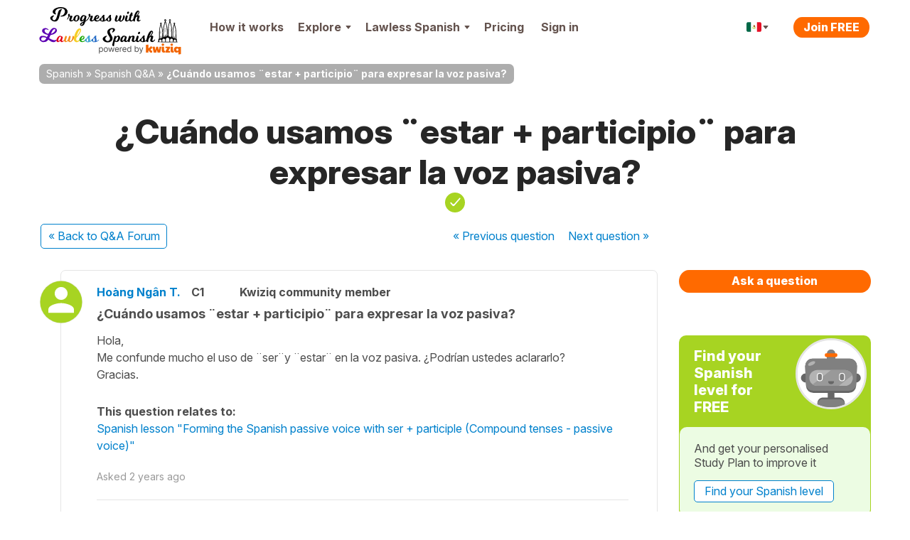

--- FILE ---
content_type: text/css
request_url: https://progress.lawlessspanish.com/theme/LangTest/css/lawlessspanish.css?20250408
body_size: 2103
content:
#kwzcb_lawlessfrench #header,#kwzcb_lawlessspanish #header{background-color:#fff;background-image:none}#kwzcb_lawlessfrench #header .kw-menu .kw-menu__list .kw-menu__item .kw-menu__link::after,#kwzcb_lawlessspanish #header .kw-menu .kw-menu__list .kw-menu__item .kw-menu__link::after{margin-right:5px;margin-left:5px}@media(min-width: 75em){#kwzcb_lawlessfrench #header .kw-menu .kw-menu__list .kw-menu__item .kw-menu__link::after,#kwzcb_lawlessspanish #header .kw-menu .kw-menu__list .kw-menu__item .kw-menu__link::after{margin-right:10px;margin-left:10px}}@media(min-width: 48em){#kwzcb_lawlessfrench #header .kw-menu .kw-menu__item.kw-menu__item--user .kw-menu__link,#kwzcb_lawlessspanish #header .kw-menu .kw-menu__item.kw-menu__item--user .kw-menu__link{padding-left:15px}}#kwzcb_lawlessfrench #header .kw-menu__link-btn,#kwzcb_lawlessspanish #header .kw-menu__link-btn{margin-left:0}@media(max-width: 61.24em){#kwzcb_lawlessfrench #header .kw-menu__link,#kwzcb_lawlessspanish #header .kw-menu__link{font-size:rem(14px)}}#kwzcb_lawlessfrench #header .kw-menu__item .kw-menu__link,#kwzcb_lawlessspanish #header .kw-menu__item .kw-menu__link{padding-right:5px;padding-left:5px}@media(min-width: 75em){#kwzcb_lawlessfrench #header .kw-menu__item .kw-menu__link,#kwzcb_lawlessspanish #header .kw-menu__item .kw-menu__link{padding-right:10px;padding-left:10px}}#kwzcb_lawlessfrench #header .kw-menu .kw-menu__list .kw-menu__item.kw-menu__item--btn:last-child .kw-menu__link,#kwzcb_lawlessspanish #header .kw-menu .kw-menu__list .kw-menu__item.kw-menu__item--btn:last-child .kw-menu__link{padding-right:0}#kwzcb_lawlessfrench #header .btn,#kwzcb_lawlessfrench #header .btn.btn--primary,#kwzcb_lawlessspanish #header .btn,#kwzcb_lawlessspanish #header .btn.btn--primary{background-color:#ff6a00;color:#fff}@media(hover: hover)and (pointer: fine){#kwzcb_lawlessfrench #header .btn:hover,#kwzcb_lawlessfrench #header .btn.btn--primary:hover,#kwzcb_lawlessspanish #header .btn:hover,#kwzcb_lawlessspanish #header .btn.btn--primary:hover{background:#d65900;color:#fff}}#kwzcb_lawlessfrench #header .btn:focus,#kwzcb_lawlessfrench #header .btn:active,#kwzcb_lawlessfrench #header .btn.btn--primary:focus,#kwzcb_lawlessfrench #header .btn.btn--primary:active,#kwzcb_lawlessspanish #header .btn:focus,#kwzcb_lawlessspanish #header .btn:active,#kwzcb_lawlessspanish #header .btn.btn--primary:focus,#kwzcb_lawlessspanish #header .btn.btn--primary:active{background:#d65900;color:#fff}#kwzcb_lawlessfrench #header .navbar .nav>li>a .icon-bookmark,#kwzcb_lawlessfrench #header .navbar .nav>li>a .icon-search,#kwzcb_lawlessfrench #header .navbar .nav>li>a .icon-menu-bars-black,#kwzcb_lawlessfrench #header .navbar .nav>li>a:link .icon-bookmark,#kwzcb_lawlessfrench #header .navbar .nav>li>a:link .icon-search,#kwzcb_lawlessfrench #header .navbar .nav>li>a:link .icon-menu-bars-black,#kwzcb_lawlessfrench #header .navbar .nav>li>a:visited .icon-bookmark,#kwzcb_lawlessfrench #header .navbar .nav>li>a:visited .icon-search,#kwzcb_lawlessfrench #header .navbar .nav>li>a:visited .icon-menu-bars-black,#kwzcb_lawlessspanish #header .navbar .nav>li>a .icon-bookmark,#kwzcb_lawlessspanish #header .navbar .nav>li>a .icon-search,#kwzcb_lawlessspanish #header .navbar .nav>li>a .icon-menu-bars-black,#kwzcb_lawlessspanish #header .navbar .nav>li>a:link .icon-bookmark,#kwzcb_lawlessspanish #header .navbar .nav>li>a:link .icon-search,#kwzcb_lawlessspanish #header .navbar .nav>li>a:link .icon-menu-bars-black,#kwzcb_lawlessspanish #header .navbar .nav>li>a:visited .icon-bookmark,#kwzcb_lawlessspanish #header .navbar .nav>li>a:visited .icon-search,#kwzcb_lawlessspanish #header .navbar .nav>li>a:visited .icon-menu-bars-black{fill:#4d4d4d}#kwzcb_lawlessfrench #header .kw-menu .kw-menu__list .kw-menu__item .kw-menu__link,#kwzcb_lawlessspanish #header .kw-menu .kw-menu__list .kw-menu__item .kw-menu__link{color:#64534e}#kwzcb_lawlessfrench #header .kw-menu .kw-menu__list .kw-menu__item .kw-menu__link::after,#kwzcb_lawlessspanish #header .kw-menu .kw-menu__list .kw-menu__item .kw-menu__link::after{border-bottom-color:#64534e}#kwzcb_lawlessfrench #header .kw-menu .kw-menu__list .kw-menu__item .kw-menu__link:hover,#kwzcb_lawlessfrench #header .kw-menu .kw-menu__list .kw-menu__item .kw-menu__link:active,#kwzcb_lawlessfrench #header .kw-menu .kw-menu__list .kw-menu__item .kw-menu__link:focus,#kwzcb_lawlessspanish #header .kw-menu .kw-menu__list .kw-menu__item .kw-menu__link:hover,#kwzcb_lawlessspanish #header .kw-menu .kw-menu__list .kw-menu__item .kw-menu__link:active,#kwzcb_lawlessspanish #header .kw-menu .kw-menu__list .kw-menu__item .kw-menu__link:focus{color:#64534e}#kwzcb_lawlessfrench #header .kw-menu .kw-menu__list .kw-menu__item .kw-menu__link:hover .icon-search,#kwzcb_lawlessfrench #header .kw-menu .kw-menu__list .kw-menu__item .kw-menu__link:hover .icon-menu-bars,#kwzcb_lawlessfrench #header .kw-menu .kw-menu__list .kw-menu__item .kw-menu__link:hover .kw-menu__link-arrow,#kwzcb_lawlessfrench #header .kw-menu .kw-menu__list .kw-menu__item .kw-menu__link:active .icon-search,#kwzcb_lawlessfrench #header .kw-menu .kw-menu__list .kw-menu__item .kw-menu__link:active .icon-menu-bars,#kwzcb_lawlessfrench #header .kw-menu .kw-menu__list .kw-menu__item .kw-menu__link:active .kw-menu__link-arrow,#kwzcb_lawlessfrench #header .kw-menu .kw-menu__list .kw-menu__item .kw-menu__link:focus .icon-search,#kwzcb_lawlessfrench #header .kw-menu .kw-menu__list .kw-menu__item .kw-menu__link:focus .icon-menu-bars,#kwzcb_lawlessfrench #header .kw-menu .kw-menu__list .kw-menu__item .kw-menu__link:focus .kw-menu__link-arrow,#kwzcb_lawlessspanish #header .kw-menu .kw-menu__list .kw-menu__item .kw-menu__link:hover .icon-search,#kwzcb_lawlessspanish #header .kw-menu .kw-menu__list .kw-menu__item .kw-menu__link:hover .icon-menu-bars,#kwzcb_lawlessspanish #header .kw-menu .kw-menu__list .kw-menu__item .kw-menu__link:hover .kw-menu__link-arrow,#kwzcb_lawlessspanish #header .kw-menu .kw-menu__list .kw-menu__item .kw-menu__link:active .icon-search,#kwzcb_lawlessspanish #header .kw-menu .kw-menu__list .kw-menu__item .kw-menu__link:active .icon-menu-bars,#kwzcb_lawlessspanish #header .kw-menu .kw-menu__list .kw-menu__item .kw-menu__link:active .kw-menu__link-arrow,#kwzcb_lawlessspanish #header .kw-menu .kw-menu__list .kw-menu__item .kw-menu__link:focus .icon-search,#kwzcb_lawlessspanish #header .kw-menu .kw-menu__list .kw-menu__item .kw-menu__link:focus .icon-menu-bars,#kwzcb_lawlessspanish #header .kw-menu .kw-menu__list .kw-menu__item .kw-menu__link:focus .kw-menu__link-arrow{fill:#64534e}#kwzcb_lawlessfrench #header .kw-menu .kw-menu__list .kw-menu__item .kw-menu__link.kw-menu__link--active-page,#kwzcb_lawlessspanish #header .kw-menu .kw-menu__list .kw-menu__item .kw-menu__link.kw-menu__link--active-page{color:#64534e}#kwzcb_lawlessfrench #header .kw-menu .kw-menu__list .kw-menu__item .kw-menu__link.kw-menu__link--active-page::after,#kwzcb_lawlessspanish #header .kw-menu .kw-menu__list .kw-menu__item .kw-menu__link.kw-menu__link--active-page::after{border-bottom-color:#64534e}#kwzcb_lawlessfrench #header .kw-menu .kw-menu__list .kw-menu__item.dropdown.open .kw-menu__link,#kwzcb_lawlessspanish #header .kw-menu .kw-menu__list .kw-menu__item.dropdown.open .kw-menu__link{color:#64534e}#kwzcb_lawlessfrench #header .kw-menu .kw-menu__list .kw-menu__item.dropdown.open .kw-menu__link .icon-search,#kwzcb_lawlessfrench #header .kw-menu .kw-menu__list .kw-menu__item.dropdown.open .kw-menu__link .icon-menu-bars,#kwzcb_lawlessfrench #header .kw-menu .kw-menu__list .kw-menu__item.dropdown.open .kw-menu__link .kw-menu__link-arrow,#kwzcb_lawlessspanish #header .kw-menu .kw-menu__list .kw-menu__item.dropdown.open .kw-menu__link .icon-search,#kwzcb_lawlessspanish #header .kw-menu .kw-menu__list .kw-menu__item.dropdown.open .kw-menu__link .icon-menu-bars,#kwzcb_lawlessspanish #header .kw-menu .kw-menu__list .kw-menu__item.dropdown.open .kw-menu__link .kw-menu__link-arrow{fill:#64534e}@media(max-width: 29.99em){#kwzcb_lawlessfrench #header .logo .logo__img,#kwzcb_lawlessspanish #header .logo .logo__img{width:90px;height:30px}}#kwzcb_lawlessfrench #header .logo .logo__caption,#kwzcb_lawlessspanish #header .logo .logo__caption{display:none}#kwzcb_lawlessfrench .kw-menu__link-icon .icon-bookmark,#kwzcb_lawlessfrench .kw-menu__link-icon .icon-search,#kwzcb_lawlessspanish .kw-menu__link-icon .icon-bookmark,#kwzcb_lawlessspanish .kw-menu__link-icon .icon-search{fill:#64534e}#kwzcb_lawlessfrench .kw-menu__link-arrow,#kwzcb_lawlessspanish .kw-menu__link-arrow{fill:#64534e}#kwzcb_lawlessfrench .kw-menu__item.kw-menu__item--mobile .btn-mobile-menu .btn-mobile-menu__line::before,#kwzcb_lawlessspanish .kw-menu__item.kw-menu__item--mobile .btn-mobile-menu .btn-mobile-menu__line::before{background-color:#64534e}@media(max-width: 47.99em){#kwzcb_lawlessfrench .kw-menu__item.kw-menu__item--mobile.open .btn-mobile-menu .btn-mobile-menu__line::before,#kwzcb_lawlessspanish .kw-menu__item.kw-menu__item--mobile.open .btn-mobile-menu .btn-mobile-menu__line::before{background-color:#fff}}#kwzcb_lawlessfrench .logo,#kwzcb_lawlessspanish .logo{margin-top:10px}#kwzcb_lawlessfrench .logo .logo__img,#kwzcb_lawlessspanish .logo .logo__img{width:150px;height:51px}@media(min-width: 75em){#kwzcb_lawlessfrench .logo .logo__img,#kwzcb_lawlessspanish .logo .logo__img{width:200px;height:70px}}@media(min-width: 48em)and (max-width: 74.99em){#kwzcb_lawlessfrench .banner-heading.banner-heading--landing,#kwzcb_lawlessspanish .banner-heading.banner-heading--landing{padding-top:50px;background-size:62% auto}}#kwzcb_lawlessfrench .breadcrumb,#kwzcb_lawlessspanish .breadcrumb{top:10px;margin-bottom:20px}#kwzcb_lawlessfrench .btn-pwa.btn-pwa--basic-icon-only .btn-pwa__icon,#kwzcb_lawlessspanish .btn-pwa.btn-pwa--basic-icon-only .btn-pwa__icon{background-image:url("/img/app-icons/icon-pwa-install--dark.svg")}[class*=span]#kwzcb_lawlessspanish{float:none;min-height:initial;margin-left:0}#kwzcb_lawlessspanish.context-es-ES #kwzcb_lawlessfrench #header,#kwzcb_lawlessspanish.context-es-ES #kwzcb_lawlessspanish #header,#kwzcb_lawlessspanish.context-es-MX #kwzcb_lawlessfrench #header,#kwzcb_lawlessspanish.context-es-MX #kwzcb_lawlessspanish #header{background-color:#fff;background-image:none}#kwzcb_lawlessspanish.context-es-ES #kwzcb_lawlessfrench #header .kw-menu .kw-menu__list .kw-menu__item .kw-menu__link::after,#kwzcb_lawlessspanish.context-es-ES #kwzcb_lawlessspanish #header .kw-menu .kw-menu__list .kw-menu__item .kw-menu__link::after,#kwzcb_lawlessspanish.context-es-MX #kwzcb_lawlessfrench #header .kw-menu .kw-menu__list .kw-menu__item .kw-menu__link::after,#kwzcb_lawlessspanish.context-es-MX #kwzcb_lawlessspanish #header .kw-menu .kw-menu__list .kw-menu__item .kw-menu__link::after{margin-right:5px;margin-left:5px}@media(min-width: 75em){#kwzcb_lawlessspanish.context-es-ES #kwzcb_lawlessfrench #header .kw-menu .kw-menu__list .kw-menu__item .kw-menu__link::after,#kwzcb_lawlessspanish.context-es-ES #kwzcb_lawlessspanish #header .kw-menu .kw-menu__list .kw-menu__item .kw-menu__link::after,#kwzcb_lawlessspanish.context-es-MX #kwzcb_lawlessfrench #header .kw-menu .kw-menu__list .kw-menu__item .kw-menu__link::after,#kwzcb_lawlessspanish.context-es-MX #kwzcb_lawlessspanish #header .kw-menu .kw-menu__list .kw-menu__item .kw-menu__link::after{margin-right:10px;margin-left:10px}}@media(min-width: 48em){#kwzcb_lawlessspanish.context-es-ES #kwzcb_lawlessfrench #header .kw-menu .kw-menu__item.kw-menu__item--user .kw-menu__link,#kwzcb_lawlessspanish.context-es-ES #kwzcb_lawlessspanish #header .kw-menu .kw-menu__item.kw-menu__item--user .kw-menu__link,#kwzcb_lawlessspanish.context-es-MX #kwzcb_lawlessfrench #header .kw-menu .kw-menu__item.kw-menu__item--user .kw-menu__link,#kwzcb_lawlessspanish.context-es-MX #kwzcb_lawlessspanish #header .kw-menu .kw-menu__item.kw-menu__item--user .kw-menu__link{padding-left:15px}}#kwzcb_lawlessspanish.context-es-ES #kwzcb_lawlessfrench #header .kw-menu__link-btn,#kwzcb_lawlessspanish.context-es-ES #kwzcb_lawlessspanish #header .kw-menu__link-btn,#kwzcb_lawlessspanish.context-es-MX #kwzcb_lawlessfrench #header .kw-menu__link-btn,#kwzcb_lawlessspanish.context-es-MX #kwzcb_lawlessspanish #header .kw-menu__link-btn{margin-left:0}@media(max-width: 61.24em){#kwzcb_lawlessspanish.context-es-ES #kwzcb_lawlessfrench #header .kw-menu__link,#kwzcb_lawlessspanish.context-es-ES #kwzcb_lawlessspanish #header .kw-menu__link,#kwzcb_lawlessspanish.context-es-MX #kwzcb_lawlessfrench #header .kw-menu__link,#kwzcb_lawlessspanish.context-es-MX #kwzcb_lawlessspanish #header .kw-menu__link{font-size:rem(14px)}}#kwzcb_lawlessspanish.context-es-ES #kwzcb_lawlessfrench #header .kw-menu__item .kw-menu__link,#kwzcb_lawlessspanish.context-es-ES #kwzcb_lawlessspanish #header .kw-menu__item .kw-menu__link,#kwzcb_lawlessspanish.context-es-MX #kwzcb_lawlessfrench #header .kw-menu__item .kw-menu__link,#kwzcb_lawlessspanish.context-es-MX #kwzcb_lawlessspanish #header .kw-menu__item .kw-menu__link{padding-right:5px;padding-left:5px}@media(min-width: 75em){#kwzcb_lawlessspanish.context-es-ES #kwzcb_lawlessfrench #header .kw-menu__item .kw-menu__link,#kwzcb_lawlessspanish.context-es-ES #kwzcb_lawlessspanish #header .kw-menu__item .kw-menu__link,#kwzcb_lawlessspanish.context-es-MX #kwzcb_lawlessfrench #header .kw-menu__item .kw-menu__link,#kwzcb_lawlessspanish.context-es-MX #kwzcb_lawlessspanish #header .kw-menu__item .kw-menu__link{padding-right:10px;padding-left:10px}}#kwzcb_lawlessspanish.context-es-ES #kwzcb_lawlessfrench #header .kw-menu .kw-menu__list .kw-menu__item.kw-menu__item--btn:last-child .kw-menu__link,#kwzcb_lawlessspanish.context-es-ES #kwzcb_lawlessspanish #header .kw-menu .kw-menu__list .kw-menu__item.kw-menu__item--btn:last-child .kw-menu__link,#kwzcb_lawlessspanish.context-es-MX #kwzcb_lawlessfrench #header .kw-menu .kw-menu__list .kw-menu__item.kw-menu__item--btn:last-child .kw-menu__link,#kwzcb_lawlessspanish.context-es-MX #kwzcb_lawlessspanish #header .kw-menu .kw-menu__list .kw-menu__item.kw-menu__item--btn:last-child .kw-menu__link{padding-right:0}#kwzcb_lawlessspanish.context-es-ES #kwzcb_lawlessfrench #header .btn,#kwzcb_lawlessspanish.context-es-ES #kwzcb_lawlessfrench #header .btn.btn--primary,#kwzcb_lawlessspanish.context-es-ES #kwzcb_lawlessspanish #header .btn,#kwzcb_lawlessspanish.context-es-ES #kwzcb_lawlessspanish #header .btn.btn--primary,#kwzcb_lawlessspanish.context-es-MX #kwzcb_lawlessfrench #header .btn,#kwzcb_lawlessspanish.context-es-MX #kwzcb_lawlessfrench #header .btn.btn--primary,#kwzcb_lawlessspanish.context-es-MX #kwzcb_lawlessspanish #header .btn,#kwzcb_lawlessspanish.context-es-MX #kwzcb_lawlessspanish #header .btn.btn--primary{background-color:#ff6a00;color:#fff}@media(hover: hover)and (pointer: fine){#kwzcb_lawlessspanish.context-es-ES #kwzcb_lawlessfrench #header .btn:hover,#kwzcb_lawlessspanish.context-es-ES #kwzcb_lawlessfrench #header .btn.btn--primary:hover,#kwzcb_lawlessspanish.context-es-ES #kwzcb_lawlessspanish #header .btn:hover,#kwzcb_lawlessspanish.context-es-ES #kwzcb_lawlessspanish #header .btn.btn--primary:hover,#kwzcb_lawlessspanish.context-es-MX #kwzcb_lawlessfrench #header .btn:hover,#kwzcb_lawlessspanish.context-es-MX #kwzcb_lawlessfrench #header .btn.btn--primary:hover,#kwzcb_lawlessspanish.context-es-MX #kwzcb_lawlessspanish #header .btn:hover,#kwzcb_lawlessspanish.context-es-MX #kwzcb_lawlessspanish #header .btn.btn--primary:hover{background:#d65900;color:#fff}}#kwzcb_lawlessspanish.context-es-ES #kwzcb_lawlessfrench #header .btn:focus,#kwzcb_lawlessspanish.context-es-ES #kwzcb_lawlessfrench #header .btn:active,#kwzcb_lawlessspanish.context-es-ES #kwzcb_lawlessfrench #header .btn.btn--primary:focus,#kwzcb_lawlessspanish.context-es-ES #kwzcb_lawlessfrench #header .btn.btn--primary:active,#kwzcb_lawlessspanish.context-es-ES #kwzcb_lawlessspanish #header .btn:focus,#kwzcb_lawlessspanish.context-es-ES #kwzcb_lawlessspanish #header .btn:active,#kwzcb_lawlessspanish.context-es-ES #kwzcb_lawlessspanish #header .btn.btn--primary:focus,#kwzcb_lawlessspanish.context-es-ES #kwzcb_lawlessspanish #header .btn.btn--primary:active,#kwzcb_lawlessspanish.context-es-MX #kwzcb_lawlessfrench #header .btn:focus,#kwzcb_lawlessspanish.context-es-MX #kwzcb_lawlessfrench #header .btn:active,#kwzcb_lawlessspanish.context-es-MX #kwzcb_lawlessfrench #header .btn.btn--primary:focus,#kwzcb_lawlessspanish.context-es-MX #kwzcb_lawlessfrench #header .btn.btn--primary:active,#kwzcb_lawlessspanish.context-es-MX #kwzcb_lawlessspanish #header .btn:focus,#kwzcb_lawlessspanish.context-es-MX #kwzcb_lawlessspanish #header .btn:active,#kwzcb_lawlessspanish.context-es-MX #kwzcb_lawlessspanish #header .btn.btn--primary:focus,#kwzcb_lawlessspanish.context-es-MX #kwzcb_lawlessspanish #header .btn.btn--primary:active{background:#d65900;color:#fff}#kwzcb_lawlessspanish.context-es-ES #kwzcb_lawlessfrench #header .navbar .nav>li>a .icon-bookmark,#kwzcb_lawlessspanish.context-es-ES #kwzcb_lawlessfrench #header .navbar .nav>li>a .icon-search,#kwzcb_lawlessspanish.context-es-ES #kwzcb_lawlessfrench #header .navbar .nav>li>a .icon-menu-bars-black,#kwzcb_lawlessspanish.context-es-ES #kwzcb_lawlessfrench #header .navbar .nav>li>a:link .icon-bookmark,#kwzcb_lawlessspanish.context-es-ES #kwzcb_lawlessfrench #header .navbar .nav>li>a:link .icon-search,#kwzcb_lawlessspanish.context-es-ES #kwzcb_lawlessfrench #header .navbar .nav>li>a:link .icon-menu-bars-black,#kwzcb_lawlessspanish.context-es-ES #kwzcb_lawlessfrench #header .navbar .nav>li>a:visited .icon-bookmark,#kwzcb_lawlessspanish.context-es-ES #kwzcb_lawlessfrench #header .navbar .nav>li>a:visited .icon-search,#kwzcb_lawlessspanish.context-es-ES #kwzcb_lawlessfrench #header .navbar .nav>li>a:visited .icon-menu-bars-black,#kwzcb_lawlessspanish.context-es-ES #kwzcb_lawlessspanish #header .navbar .nav>li>a .icon-bookmark,#kwzcb_lawlessspanish.context-es-ES #kwzcb_lawlessspanish #header .navbar .nav>li>a .icon-search,#kwzcb_lawlessspanish.context-es-ES #kwzcb_lawlessspanish #header .navbar .nav>li>a .icon-menu-bars-black,#kwzcb_lawlessspanish.context-es-ES #kwzcb_lawlessspanish #header .navbar .nav>li>a:link .icon-bookmark,#kwzcb_lawlessspanish.context-es-ES #kwzcb_lawlessspanish #header .navbar .nav>li>a:link .icon-search,#kwzcb_lawlessspanish.context-es-ES #kwzcb_lawlessspanish #header .navbar .nav>li>a:link .icon-menu-bars-black,#kwzcb_lawlessspanish.context-es-ES #kwzcb_lawlessspanish #header .navbar .nav>li>a:visited .icon-bookmark,#kwzcb_lawlessspanish.context-es-ES #kwzcb_lawlessspanish #header .navbar .nav>li>a:visited .icon-search,#kwzcb_lawlessspanish.context-es-ES #kwzcb_lawlessspanish #header .navbar .nav>li>a:visited .icon-menu-bars-black,#kwzcb_lawlessspanish.context-es-MX #kwzcb_lawlessfrench #header .navbar .nav>li>a .icon-bookmark,#kwzcb_lawlessspanish.context-es-MX #kwzcb_lawlessfrench #header .navbar .nav>li>a .icon-search,#kwzcb_lawlessspanish.context-es-MX #kwzcb_lawlessfrench #header .navbar .nav>li>a .icon-menu-bars-black,#kwzcb_lawlessspanish.context-es-MX #kwzcb_lawlessfrench #header .navbar .nav>li>a:link .icon-bookmark,#kwzcb_lawlessspanish.context-es-MX #kwzcb_lawlessfrench #header .navbar .nav>li>a:link .icon-search,#kwzcb_lawlessspanish.context-es-MX #kwzcb_lawlessfrench #header .navbar .nav>li>a:link .icon-menu-bars-black,#kwzcb_lawlessspanish.context-es-MX #kwzcb_lawlessfrench #header .navbar .nav>li>a:visited .icon-bookmark,#kwzcb_lawlessspanish.context-es-MX #kwzcb_lawlessfrench #header .navbar .nav>li>a:visited .icon-search,#kwzcb_lawlessspanish.context-es-MX #kwzcb_lawlessfrench #header .navbar .nav>li>a:visited .icon-menu-bars-black,#kwzcb_lawlessspanish.context-es-MX #kwzcb_lawlessspanish #header .navbar .nav>li>a .icon-bookmark,#kwzcb_lawlessspanish.context-es-MX #kwzcb_lawlessspanish #header .navbar .nav>li>a .icon-search,#kwzcb_lawlessspanish.context-es-MX #kwzcb_lawlessspanish #header .navbar .nav>li>a .icon-menu-bars-black,#kwzcb_lawlessspanish.context-es-MX #kwzcb_lawlessspanish #header .navbar .nav>li>a:link .icon-bookmark,#kwzcb_lawlessspanish.context-es-MX #kwzcb_lawlessspanish #header .navbar .nav>li>a:link .icon-search,#kwzcb_lawlessspanish.context-es-MX #kwzcb_lawlessspanish #header .navbar .nav>li>a:link .icon-menu-bars-black,#kwzcb_lawlessspanish.context-es-MX #kwzcb_lawlessspanish #header .navbar .nav>li>a:visited .icon-bookmark,#kwzcb_lawlessspanish.context-es-MX #kwzcb_lawlessspanish #header .navbar .nav>li>a:visited .icon-search,#kwzcb_lawlessspanish.context-es-MX #kwzcb_lawlessspanish #header .navbar .nav>li>a:visited .icon-menu-bars-black{fill:#4d4d4d}#kwzcb_lawlessspanish.context-es-ES #kwzcb_lawlessfrench #header .kw-menu .kw-menu__list .kw-menu__item .kw-menu__link,#kwzcb_lawlessspanish.context-es-ES #kwzcb_lawlessspanish #header .kw-menu .kw-menu__list .kw-menu__item .kw-menu__link,#kwzcb_lawlessspanish.context-es-MX #kwzcb_lawlessfrench #header .kw-menu .kw-menu__list .kw-menu__item .kw-menu__link,#kwzcb_lawlessspanish.context-es-MX #kwzcb_lawlessspanish #header .kw-menu .kw-menu__list .kw-menu__item .kw-menu__link{color:#64534e}#kwzcb_lawlessspanish.context-es-ES #kwzcb_lawlessfrench #header .kw-menu .kw-menu__list .kw-menu__item .kw-menu__link::after,#kwzcb_lawlessspanish.context-es-ES #kwzcb_lawlessspanish #header .kw-menu .kw-menu__list .kw-menu__item .kw-menu__link::after,#kwzcb_lawlessspanish.context-es-MX #kwzcb_lawlessfrench #header .kw-menu .kw-menu__list .kw-menu__item .kw-menu__link::after,#kwzcb_lawlessspanish.context-es-MX #kwzcb_lawlessspanish #header .kw-menu .kw-menu__list .kw-menu__item .kw-menu__link::after{border-bottom-color:#64534e}#kwzcb_lawlessspanish.context-es-ES #kwzcb_lawlessfrench #header .kw-menu .kw-menu__list .kw-menu__item .kw-menu__link:hover,#kwzcb_lawlessspanish.context-es-ES #kwzcb_lawlessfrench #header .kw-menu .kw-menu__list .kw-menu__item .kw-menu__link:active,#kwzcb_lawlessspanish.context-es-ES #kwzcb_lawlessfrench #header .kw-menu .kw-menu__list .kw-menu__item .kw-menu__link:focus,#kwzcb_lawlessspanish.context-es-ES #kwzcb_lawlessspanish #header .kw-menu .kw-menu__list .kw-menu__item .kw-menu__link:hover,#kwzcb_lawlessspanish.context-es-ES #kwzcb_lawlessspanish #header .kw-menu .kw-menu__list .kw-menu__item .kw-menu__link:active,#kwzcb_lawlessspanish.context-es-ES #kwzcb_lawlessspanish #header .kw-menu .kw-menu__list .kw-menu__item .kw-menu__link:focus,#kwzcb_lawlessspanish.context-es-MX #kwzcb_lawlessfrench #header .kw-menu .kw-menu__list .kw-menu__item .kw-menu__link:hover,#kwzcb_lawlessspanish.context-es-MX #kwzcb_lawlessfrench #header .kw-menu .kw-menu__list .kw-menu__item .kw-menu__link:active,#kwzcb_lawlessspanish.context-es-MX #kwzcb_lawlessfrench #header .kw-menu .kw-menu__list .kw-menu__item .kw-menu__link:focus,#kwzcb_lawlessspanish.context-es-MX #kwzcb_lawlessspanish #header .kw-menu .kw-menu__list .kw-menu__item .kw-menu__link:hover,#kwzcb_lawlessspanish.context-es-MX #kwzcb_lawlessspanish #header .kw-menu .kw-menu__list .kw-menu__item .kw-menu__link:active,#kwzcb_lawlessspanish.context-es-MX #kwzcb_lawlessspanish #header .kw-menu .kw-menu__list .kw-menu__item .kw-menu__link:focus{color:#64534e}#kwzcb_lawlessspanish.context-es-ES #kwzcb_lawlessfrench #header .kw-menu .kw-menu__list .kw-menu__item .kw-menu__link:hover .icon-search,#kwzcb_lawlessspanish.context-es-ES #kwzcb_lawlessfrench #header .kw-menu .kw-menu__list .kw-menu__item .kw-menu__link:hover .icon-menu-bars,#kwzcb_lawlessspanish.context-es-ES #kwzcb_lawlessfrench #header .kw-menu .kw-menu__list .kw-menu__item .kw-menu__link:hover .kw-menu__link-arrow,#kwzcb_lawlessspanish.context-es-ES #kwzcb_lawlessfrench #header .kw-menu .kw-menu__list .kw-menu__item .kw-menu__link:active .icon-search,#kwzcb_lawlessspanish.context-es-ES #kwzcb_lawlessfrench #header .kw-menu .kw-menu__list .kw-menu__item .kw-menu__link:active .icon-menu-bars,#kwzcb_lawlessspanish.context-es-ES #kwzcb_lawlessfrench #header .kw-menu .kw-menu__list .kw-menu__item .kw-menu__link:active .kw-menu__link-arrow,#kwzcb_lawlessspanish.context-es-ES #kwzcb_lawlessfrench #header .kw-menu .kw-menu__list .kw-menu__item .kw-menu__link:focus .icon-search,#kwzcb_lawlessspanish.context-es-ES #kwzcb_lawlessfrench #header .kw-menu .kw-menu__list .kw-menu__item .kw-menu__link:focus .icon-menu-bars,#kwzcb_lawlessspanish.context-es-ES #kwzcb_lawlessfrench #header .kw-menu .kw-menu__list .kw-menu__item .kw-menu__link:focus .kw-menu__link-arrow,#kwzcb_lawlessspanish.context-es-ES #kwzcb_lawlessspanish #header .kw-menu .kw-menu__list .kw-menu__item .kw-menu__link:hover .icon-search,#kwzcb_lawlessspanish.context-es-ES #kwzcb_lawlessspanish #header .kw-menu .kw-menu__list .kw-menu__item .kw-menu__link:hover .icon-menu-bars,#kwzcb_lawlessspanish.context-es-ES #kwzcb_lawlessspanish #header .kw-menu .kw-menu__list .kw-menu__item .kw-menu__link:hover .kw-menu__link-arrow,#kwzcb_lawlessspanish.context-es-ES #kwzcb_lawlessspanish #header .kw-menu .kw-menu__list .kw-menu__item .kw-menu__link:active .icon-search,#kwzcb_lawlessspanish.context-es-ES #kwzcb_lawlessspanish #header .kw-menu .kw-menu__list .kw-menu__item .kw-menu__link:active .icon-menu-bars,#kwzcb_lawlessspanish.context-es-ES #kwzcb_lawlessspanish #header .kw-menu .kw-menu__list .kw-menu__item .kw-menu__link:active .kw-menu__link-arrow,#kwzcb_lawlessspanish.context-es-ES #kwzcb_lawlessspanish #header .kw-menu .kw-menu__list .kw-menu__item .kw-menu__link:focus .icon-search,#kwzcb_lawlessspanish.context-es-ES #kwzcb_lawlessspanish #header .kw-menu .kw-menu__list .kw-menu__item .kw-menu__link:focus .icon-menu-bars,#kwzcb_lawlessspanish.context-es-ES #kwzcb_lawlessspanish #header .kw-menu .kw-menu__list .kw-menu__item .kw-menu__link:focus .kw-menu__link-arrow,#kwzcb_lawlessspanish.context-es-MX #kwzcb_lawlessfrench #header .kw-menu .kw-menu__list .kw-menu__item .kw-menu__link:hover .icon-search,#kwzcb_lawlessspanish.context-es-MX #kwzcb_lawlessfrench #header .kw-menu .kw-menu__list .kw-menu__item .kw-menu__link:hover .icon-menu-bars,#kwzcb_lawlessspanish.context-es-MX #kwzcb_lawlessfrench #header .kw-menu .kw-menu__list .kw-menu__item .kw-menu__link:hover .kw-menu__link-arrow,#kwzcb_lawlessspanish.context-es-MX #kwzcb_lawlessfrench #header .kw-menu .kw-menu__list .kw-menu__item .kw-menu__link:active .icon-search,#kwzcb_lawlessspanish.context-es-MX #kwzcb_lawlessfrench #header .kw-menu .kw-menu__list .kw-menu__item .kw-menu__link:active .icon-menu-bars,#kwzcb_lawlessspanish.context-es-MX #kwzcb_lawlessfrench #header .kw-menu .kw-menu__list .kw-menu__item .kw-menu__link:active .kw-menu__link-arrow,#kwzcb_lawlessspanish.context-es-MX #kwzcb_lawlessfrench #header .kw-menu .kw-menu__list .kw-menu__item .kw-menu__link:focus .icon-search,#kwzcb_lawlessspanish.context-es-MX #kwzcb_lawlessfrench #header .kw-menu .kw-menu__list .kw-menu__item .kw-menu__link:focus .icon-menu-bars,#kwzcb_lawlessspanish.context-es-MX #kwzcb_lawlessfrench #header .kw-menu .kw-menu__list .kw-menu__item .kw-menu__link:focus .kw-menu__link-arrow,#kwzcb_lawlessspanish.context-es-MX #kwzcb_lawlessspanish #header .kw-menu .kw-menu__list .kw-menu__item .kw-menu__link:hover .icon-search,#kwzcb_lawlessspanish.context-es-MX #kwzcb_lawlessspanish #header .kw-menu .kw-menu__list .kw-menu__item .kw-menu__link:hover .icon-menu-bars,#kwzcb_lawlessspanish.context-es-MX #kwzcb_lawlessspanish #header .kw-menu .kw-menu__list .kw-menu__item .kw-menu__link:hover .kw-menu__link-arrow,#kwzcb_lawlessspanish.context-es-MX #kwzcb_lawlessspanish #header .kw-menu .kw-menu__list .kw-menu__item .kw-menu__link:active .icon-search,#kwzcb_lawlessspanish.context-es-MX #kwzcb_lawlessspanish #header .kw-menu .kw-menu__list .kw-menu__item .kw-menu__link:active .icon-menu-bars,#kwzcb_lawlessspanish.context-es-MX #kwzcb_lawlessspanish #header .kw-menu .kw-menu__list .kw-menu__item .kw-menu__link:active .kw-menu__link-arrow,#kwzcb_lawlessspanish.context-es-MX #kwzcb_lawlessspanish #header .kw-menu .kw-menu__list .kw-menu__item .kw-menu__link:focus .icon-search,#kwzcb_lawlessspanish.context-es-MX #kwzcb_lawlessspanish #header .kw-menu .kw-menu__list .kw-menu__item .kw-menu__link:focus .icon-menu-bars,#kwzcb_lawlessspanish.context-es-MX #kwzcb_lawlessspanish #header .kw-menu .kw-menu__list .kw-menu__item .kw-menu__link:focus .kw-menu__link-arrow{fill:#64534e}#kwzcb_lawlessspanish.context-es-ES #kwzcb_lawlessfrench #header .kw-menu .kw-menu__list .kw-menu__item .kw-menu__link.kw-menu__link--active-page,#kwzcb_lawlessspanish.context-es-ES #kwzcb_lawlessspanish #header .kw-menu .kw-menu__list .kw-menu__item .kw-menu__link.kw-menu__link--active-page,#kwzcb_lawlessspanish.context-es-MX #kwzcb_lawlessfrench #header .kw-menu .kw-menu__list .kw-menu__item .kw-menu__link.kw-menu__link--active-page,#kwzcb_lawlessspanish.context-es-MX #kwzcb_lawlessspanish #header .kw-menu .kw-menu__list .kw-menu__item .kw-menu__link.kw-menu__link--active-page{color:#64534e}#kwzcb_lawlessspanish.context-es-ES #kwzcb_lawlessfrench #header .kw-menu .kw-menu__list .kw-menu__item .kw-menu__link.kw-menu__link--active-page::after,#kwzcb_lawlessspanish.context-es-ES #kwzcb_lawlessspanish #header .kw-menu .kw-menu__list .kw-menu__item .kw-menu__link.kw-menu__link--active-page::after,#kwzcb_lawlessspanish.context-es-MX #kwzcb_lawlessfrench #header .kw-menu .kw-menu__list .kw-menu__item .kw-menu__link.kw-menu__link--active-page::after,#kwzcb_lawlessspanish.context-es-MX #kwzcb_lawlessspanish #header .kw-menu .kw-menu__list .kw-menu__item .kw-menu__link.kw-menu__link--active-page::after{border-bottom-color:#64534e}#kwzcb_lawlessspanish.context-es-ES #kwzcb_lawlessfrench #header .kw-menu .kw-menu__list .kw-menu__item.dropdown.open .kw-menu__link,#kwzcb_lawlessspanish.context-es-ES #kwzcb_lawlessspanish #header .kw-menu .kw-menu__list .kw-menu__item.dropdown.open .kw-menu__link,#kwzcb_lawlessspanish.context-es-MX #kwzcb_lawlessfrench #header .kw-menu .kw-menu__list .kw-menu__item.dropdown.open .kw-menu__link,#kwzcb_lawlessspanish.context-es-MX #kwzcb_lawlessspanish #header .kw-menu .kw-menu__list .kw-menu__item.dropdown.open .kw-menu__link{color:#64534e}#kwzcb_lawlessspanish.context-es-ES #kwzcb_lawlessfrench #header .kw-menu .kw-menu__list .kw-menu__item.dropdown.open .kw-menu__link .icon-search,#kwzcb_lawlessspanish.context-es-ES #kwzcb_lawlessfrench #header .kw-menu .kw-menu__list .kw-menu__item.dropdown.open .kw-menu__link .icon-menu-bars,#kwzcb_lawlessspanish.context-es-ES #kwzcb_lawlessfrench #header .kw-menu .kw-menu__list .kw-menu__item.dropdown.open .kw-menu__link .kw-menu__link-arrow,#kwzcb_lawlessspanish.context-es-ES #kwzcb_lawlessspanish #header .kw-menu .kw-menu__list .kw-menu__item.dropdown.open .kw-menu__link .icon-search,#kwzcb_lawlessspanish.context-es-ES #kwzcb_lawlessspanish #header .kw-menu .kw-menu__list .kw-menu__item.dropdown.open .kw-menu__link .icon-menu-bars,#kwzcb_lawlessspanish.context-es-ES #kwzcb_lawlessspanish #header .kw-menu .kw-menu__list .kw-menu__item.dropdown.open .kw-menu__link .kw-menu__link-arrow,#kwzcb_lawlessspanish.context-es-MX #kwzcb_lawlessfrench #header .kw-menu .kw-menu__list .kw-menu__item.dropdown.open .kw-menu__link .icon-search,#kwzcb_lawlessspanish.context-es-MX #kwzcb_lawlessfrench #header .kw-menu .kw-menu__list .kw-menu__item.dropdown.open .kw-menu__link .icon-menu-bars,#kwzcb_lawlessspanish.context-es-MX #kwzcb_lawlessfrench #header .kw-menu .kw-menu__list .kw-menu__item.dropdown.open .kw-menu__link .kw-menu__link-arrow,#kwzcb_lawlessspanish.context-es-MX #kwzcb_lawlessspanish #header .kw-menu .kw-menu__list .kw-menu__item.dropdown.open .kw-menu__link .icon-search,#kwzcb_lawlessspanish.context-es-MX #kwzcb_lawlessspanish #header .kw-menu .kw-menu__list .kw-menu__item.dropdown.open .kw-menu__link .icon-menu-bars,#kwzcb_lawlessspanish.context-es-MX #kwzcb_lawlessspanish #header .kw-menu .kw-menu__list .kw-menu__item.dropdown.open .kw-menu__link .kw-menu__link-arrow{fill:#64534e}@media(max-width: 29.99em){#kwzcb_lawlessspanish.context-es-ES #kwzcb_lawlessfrench #header .logo .logo__img,#kwzcb_lawlessspanish.context-es-ES #kwzcb_lawlessspanish #header .logo .logo__img,#kwzcb_lawlessspanish.context-es-MX #kwzcb_lawlessfrench #header .logo .logo__img,#kwzcb_lawlessspanish.context-es-MX #kwzcb_lawlessspanish #header .logo .logo__img{width:90px;height:30px}}#kwzcb_lawlessspanish.context-es-ES #kwzcb_lawlessfrench #header .logo .logo__caption,#kwzcb_lawlessspanish.context-es-ES #kwzcb_lawlessspanish #header .logo .logo__caption,#kwzcb_lawlessspanish.context-es-MX #kwzcb_lawlessfrench #header .logo .logo__caption,#kwzcb_lawlessspanish.context-es-MX #kwzcb_lawlessspanish #header .logo .logo__caption{display:none}#kwzcb_lawlessspanish.context-es-ES #kwzcb_lawlessfrench .kw-menu__link-icon .icon-bookmark,#kwzcb_lawlessspanish.context-es-ES #kwzcb_lawlessfrench .kw-menu__link-icon .icon-search,#kwzcb_lawlessspanish.context-es-ES #kwzcb_lawlessspanish .kw-menu__link-icon .icon-bookmark,#kwzcb_lawlessspanish.context-es-ES #kwzcb_lawlessspanish .kw-menu__link-icon .icon-search,#kwzcb_lawlessspanish.context-es-MX #kwzcb_lawlessfrench .kw-menu__link-icon .icon-bookmark,#kwzcb_lawlessspanish.context-es-MX #kwzcb_lawlessfrench .kw-menu__link-icon .icon-search,#kwzcb_lawlessspanish.context-es-MX #kwzcb_lawlessspanish .kw-menu__link-icon .icon-bookmark,#kwzcb_lawlessspanish.context-es-MX #kwzcb_lawlessspanish .kw-menu__link-icon .icon-search{fill:#64534e}#kwzcb_lawlessspanish.context-es-ES #kwzcb_lawlessfrench .kw-menu__link-arrow,#kwzcb_lawlessspanish.context-es-ES #kwzcb_lawlessspanish .kw-menu__link-arrow,#kwzcb_lawlessspanish.context-es-MX #kwzcb_lawlessfrench .kw-menu__link-arrow,#kwzcb_lawlessspanish.context-es-MX #kwzcb_lawlessspanish .kw-menu__link-arrow{fill:#64534e}#kwzcb_lawlessspanish.context-es-ES #kwzcb_lawlessfrench .kw-menu__item.kw-menu__item--mobile .btn-mobile-menu .btn-mobile-menu__line::before,#kwzcb_lawlessspanish.context-es-ES #kwzcb_lawlessspanish .kw-menu__item.kw-menu__item--mobile .btn-mobile-menu .btn-mobile-menu__line::before,#kwzcb_lawlessspanish.context-es-MX #kwzcb_lawlessfrench .kw-menu__item.kw-menu__item--mobile .btn-mobile-menu .btn-mobile-menu__line::before,#kwzcb_lawlessspanish.context-es-MX #kwzcb_lawlessspanish .kw-menu__item.kw-menu__item--mobile .btn-mobile-menu .btn-mobile-menu__line::before{background-color:#64534e}@media(max-width: 47.99em){#kwzcb_lawlessspanish.context-es-ES #kwzcb_lawlessfrench .kw-menu__item.kw-menu__item--mobile.open .btn-mobile-menu .btn-mobile-menu__line::before,#kwzcb_lawlessspanish.context-es-ES #kwzcb_lawlessspanish .kw-menu__item.kw-menu__item--mobile.open .btn-mobile-menu .btn-mobile-menu__line::before,#kwzcb_lawlessspanish.context-es-MX #kwzcb_lawlessfrench .kw-menu__item.kw-menu__item--mobile.open .btn-mobile-menu .btn-mobile-menu__line::before,#kwzcb_lawlessspanish.context-es-MX #kwzcb_lawlessspanish .kw-menu__item.kw-menu__item--mobile.open .btn-mobile-menu .btn-mobile-menu__line::before{background-color:#fff}}#kwzcb_lawlessspanish.context-es-ES #kwzcb_lawlessfrench .logo,#kwzcb_lawlessspanish.context-es-ES #kwzcb_lawlessspanish .logo,#kwzcb_lawlessspanish.context-es-MX #kwzcb_lawlessfrench .logo,#kwzcb_lawlessspanish.context-es-MX #kwzcb_lawlessspanish .logo{margin-top:10px}#kwzcb_lawlessspanish.context-es-ES #kwzcb_lawlessfrench .logo .logo__img,#kwzcb_lawlessspanish.context-es-ES #kwzcb_lawlessspanish .logo .logo__img,#kwzcb_lawlessspanish.context-es-MX #kwzcb_lawlessfrench .logo .logo__img,#kwzcb_lawlessspanish.context-es-MX #kwzcb_lawlessspanish .logo .logo__img{width:150px;height:51px}@media(min-width: 75em){#kwzcb_lawlessspanish.context-es-ES #kwzcb_lawlessfrench .logo .logo__img,#kwzcb_lawlessspanish.context-es-ES #kwzcb_lawlessspanish .logo .logo__img,#kwzcb_lawlessspanish.context-es-MX #kwzcb_lawlessfrench .logo .logo__img,#kwzcb_lawlessspanish.context-es-MX #kwzcb_lawlessspanish .logo .logo__img{width:200px;height:70px}}@media(min-width: 48em)and (max-width: 74.99em){#kwzcb_lawlessspanish.context-es-ES #kwzcb_lawlessfrench .banner-heading.banner-heading--landing,#kwzcb_lawlessspanish.context-es-ES #kwzcb_lawlessspanish .banner-heading.banner-heading--landing,#kwzcb_lawlessspanish.context-es-MX #kwzcb_lawlessfrench .banner-heading.banner-heading--landing,#kwzcb_lawlessspanish.context-es-MX #kwzcb_lawlessspanish .banner-heading.banner-heading--landing{padding-top:50px;background-size:62% auto}}#kwzcb_lawlessspanish.context-es-ES #kwzcb_lawlessfrench .breadcrumb,#kwzcb_lawlessspanish.context-es-ES #kwzcb_lawlessspanish .breadcrumb,#kwzcb_lawlessspanish.context-es-MX #kwzcb_lawlessfrench .breadcrumb,#kwzcb_lawlessspanish.context-es-MX #kwzcb_lawlessspanish .breadcrumb{top:10px;margin-bottom:20px}#kwzcb_lawlessspanish.context-es-ES #kwzcb_lawlessfrench .btn-pwa.btn-pwa--basic-icon-only .btn-pwa__icon,#kwzcb_lawlessspanish.context-es-ES #kwzcb_lawlessspanish .btn-pwa.btn-pwa--basic-icon-only .btn-pwa__icon,#kwzcb_lawlessspanish.context-es-MX #kwzcb_lawlessfrench .btn-pwa.btn-pwa--basic-icon-only .btn-pwa__icon,#kwzcb_lawlessspanish.context-es-MX #kwzcb_lawlessspanish .btn-pwa.btn-pwa--basic-icon-only .btn-pwa__icon{background-image:url("/img/app-icons/icon-pwa-install--dark.svg")}#kwzcb_lawlessspanish.context-es-ES .logo .logo__img,#kwzcb_lawlessspanish.context-es-MX .logo .logo__img{background-image:url(../../../theme/LangTest/img/lawlessspanish/logo-lawlessspanish-powered-by-kwiziq.svg)}#kwzcb_lawlessspanish.context-es-ES .banner-heading.banner-heading--landing,#kwzcb_lawlessspanish.context-es-MX .banner-heading.banner-heading--landing{background-image:url(../../../theme/LangTest/img/lawlessspanish/banner-heading-lawlessspanish.png)}